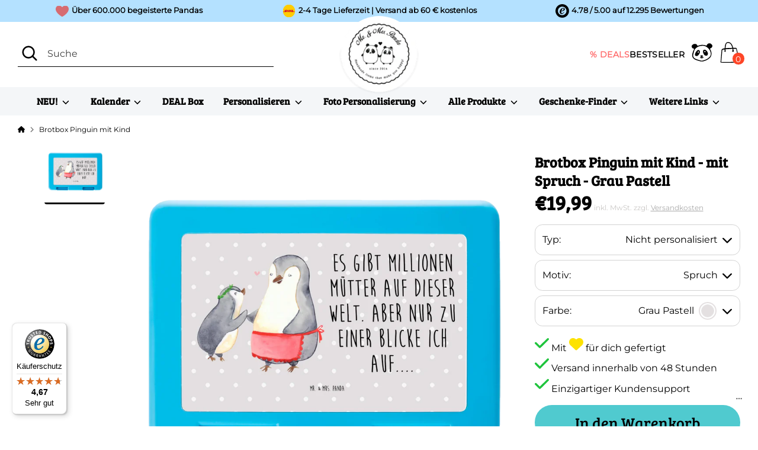

--- FILE ---
content_type: text/css
request_url: https://cdn.shopify.com/extensions/019ba2c8-c2ba-79a7-921f-cfd47285857a/panda-theme-app-302/assets/ai-custom-image-button.css
body_size: 6513
content:
/**
 * AI Custom Image Button Styles
 * Merged: Base upload UI + Multi-page dialog enhancements
 * Refactored for Alpine.js (SSR + x-cloak support)
 */

/* =====================================================
   Alpine.js Compatibility
   ===================================================== */

/* Hide elements with x-cloak until Alpine initializes */
[x-cloak] {
  display: none !important;
}

/* Root container for Alpine component */
.ai-custom-image-root {
  position: relative;
}

/* Uses .panda-container from panda-shared.css */
/* Uses .hidden from panda-shared.css */

:root {
  --ai-primary: #000000;
  --ai-primary-hover: #333333;
  --ai-secondary: #666666;
  --ai-accent: #00a651;
  /* Green accent */
  --ai-bg-glass: rgba(255, 255, 255, 0.95);
  --ai-border-light: rgba(0, 0, 0, 0.08);
  --ai-shadow-lg: 0 25px 50px -12px rgba(0, 0, 0, 0.25);
  --ai-shadow-md: 0 10px 15px -3px rgba(0, 0, 0, 0.1);
  --ai-shadow-sm: 0 4px 6px -1px rgba(0, 0, 0, 0.05);
  --ai-radius-lg: 24px;
  --ai-radius-md: 16px;
  --ai-radius-sm: 12px;
  --ai-transition: all 0.3s cubic-bezier(0.4, 0, 0.2, 1);
}

/* =====================================================
   Base Upload UI Styles
   ===================================================== */

.ai-upload-area {
  position: relative;
}

.ai-file-input {
  display: none;
}

.ai-upload-label {
  display: block;
  border: 2px dashed #43896b !important;
  border-radius: var(--ai-radius-md) !important;
  padding: 32px;
  text-align: center;
  cursor: pointer;
  transition: var(--ai-transition) !important;
  background: linear-gradient(135deg, #f0fdf4 0%, #dcfce7 100%) !important;
  box-shadow: var(--ai-shadow-sm) !important;
  position: relative;
  overflow: hidden;
}

.ai-upload-label:hover {
  transform: translateY(-2px);
  box-shadow: var(--ai-shadow-md) !important;
  border-color: #15803d !important;
  background: linear-gradient(135deg, #dcfce7 0%, #bbf7d0 100%) !important;
}

.ai-upload-label:active {
  transform: translateY(0);
}

.ai-upload-content {
  display: flex;
  flex-direction: column;
  align-items: center;
  gap: 8px;
}

.ai-upload-icon {
  color: #15803d !important;
  filter: drop-shadow(0 2px 4px rgba(21, 128, 61, 0.2));
}

.ai-upload-text {
  color: #14532d !important;
  font-size: 14px;
  font-weight: 700 !important;
  letter-spacing: -0.01em;
}

.ai-processing-content {
  display: flex;
  gap: 24px;
  align-items: flex-start;
  flex-wrap: wrap;
}

.ai-image-preview {
  position: relative;
  display: inline-block;
  border-radius: 6px;
  overflow: hidden;
  background-color: #fff;
  border: 1px solid #e5e1db;
  flex-shrink: 0;
}

.ai-image-preview img {
  display: block;
  max-width: 200px;
  max-height: 200px;
  object-fit: contain;
}

.ai-remove-btn {
  position: absolute;
  top: 8px;
  right: 8px;
  width: 24px;
  height: 24px;
  min-width: unset;
  padding: unset;
  border-radius: 50%;
  background-color: rgba(255, 255, 255, 0.95);
  color: #333;
  border: 1px solid rgba(0, 0, 0, 0.1);
  font-size: 16px;
  line-height: 1;
  cursor: pointer;
  display: flex;
  align-items: center;
  justify-content: center;
  transition: all 0.2s;
  box-shadow: 0 2px 4px rgba(0, 0, 0, 0.1);
}

.ai-remove-btn:hover {
  background-color: #ef4444;
  color: white;
  border-color: #ef4444;
  transform: scale(1.1);
  box-shadow: 0 2px 8px rgba(239, 68, 68, 0.3);
}

.ai-loading-indicator {
  display: flex;
  flex-direction: column;
  align-items: center;
  justify-content: center;
  padding: 20px;
  min-width: 200px;
}

.ai-spinner {
  width: 48px;
  height: 48px;
  border: 4px solid #e5e1db;
  border-top-color: #666;
  border-radius: 50%;
  animation: ai-spin 1s linear infinite;
  margin-bottom: 16px;
}

@keyframes ai-spin {
  to {
    transform: rotate(360deg);
  }
}

.ai-loading-text {
  font-size: 14px;
  font-weight: 600;
  color: #333;
  margin: 0 0 8px 0;
  text-align: center;
}

.ai-loading-percentage {
  font-size: 24px;
  font-weight: 700;
  color: #666;
  margin: 8px 0;
  text-align: center;
}

.ai-loading-subtext {
  font-size: 12px;
  color: #666;
  margin: 8px 0 0 0;
  text-align: center;
}

.ai-add-to-cart-btn {
  display: flex;
  align-items: center;
  justify-content: center;
  gap: 8px;
  padding: 14px 24px;
  background-color: #333;
  color: white;
  border: none;
  border-radius: 6px;
  font-size: 15px;
  font-weight: 600;
  cursor: pointer;
  transition: all 0.2s ease;
  width: 100%;
}

.ai-add-to-cart-btn:hover:not(:disabled) {
  background-color: #000;
  transform: translateY(-1px);
  box-shadow: 0 4px 12px rgba(0, 0, 0, 0.15);
  color: white;
}

.ai-add-to-cart-btn:active:not(:disabled) {
  transform: translateY(0);
  box-shadow: 0 2px 4px rgba(0, 0, 0, 0.1);
}

.ai-add-to-cart-btn:disabled {
  opacity: 0.6;
  cursor: not-allowed;
}

.ai-add-to-cart-btn svg {
  flex-shrink: 0;
}

/* =====================================================
   Processing Overlay Container
   ===================================================== */

.ai-processing-overlay {
  position: fixed;
  top: 0;
  left: 0;
  right: 0;
  bottom: 0;
  background-color: rgba(0, 0, 0, 0.7) !important;
  backdrop-filter: blur(8px);
  -webkit-backdrop-filter: blur(8px);
  z-index: 999999;
  /* display controlled by Alpine x-show, don't use !important here */
  align-items: center;
  justify-content: center;
  padding: 20px;
  overflow-y: auto;
  /* Ensure proper stacking context isolation */
  isolation: isolate;
  /* Capture all pointer events to prevent interaction with background */
  pointer-events: auto;
  /* Force new layer for better performance */
  will-change: opacity, transform;
  /* Ensure content below is not selectable */
  -webkit-user-select: none;
  -moz-user-select: none;
  user-select: none;
}

/* When visible (Alpine sets display via x-show) */
.ai-processing-overlay[style*="display: none"] {
  display: none !important;
}

.ai-processing-overlay:not([style*="display: none"]) {
  display: flex;
}

.ai-processing-overlay.hidden {
  display: none !important;
}

/* =====================================================
   Enhanced Dialog for Multi-Page Flow
   ===================================================== */

.ai-processing-dialog {
  max-width: 700px;
  max-height: 85vh;
  display: flex;
  flex-direction: column;
  background: var(--ai-bg-glass) !important;
  backdrop-filter: blur(20px) !important;
  -webkit-backdrop-filter: blur(20px) !important;
  border: 1px solid rgba(255, 255, 255, 0.5);
  border-radius: var(--ai-radius-lg) !important;
  box-shadow: var(--ai-shadow-lg) !important;
  overflow: hidden;
  /* Prevent backdrop-filter from leaking past rounded corners */
  /* Re-enable pointer events and selection for dialog content */
  pointer-events: auto;
  -webkit-user-select: text;
  -moz-user-select: text;
  user-select: text;
  /* Ensure dialog is in its own stacking context */
  isolation: isolate;
  position: relative;
  z-index: 1;
}

/* Dialog Header */
.ai-dialog-header {
  border-bottom: 1px solid var(--ai-border-light) !important;
  padding: 24px 32px !important;
  background: transparent !important;
  display: flex;
  justify-content: space-between;
  align-items: flex-start;
  gap: 16px;
}

.ai-dialog-header-text {
  display: flex;
  flex-direction: column;
  gap: 4px;
  flex: 1;
  text-align: center;
}

.ai-dialog-header h3 {
  font-size: 20px !important;
  font-weight: 700 !important;
  letter-spacing: -0.02em;
  color: #111 !important;
  margin: 0;
}

.ai-dialog-subtitle {
  font-size: 14px;
  font-weight: 400;
  color: #666;
  margin: 0;
  line-height: 1.4;
  text-align: center;
}

.ai-dialog-subtitle.hidden {
  display: none;
}

/* Close button disabled state */
.ai-overlay-close:disabled {
  opacity: 0.3;
  cursor: not-allowed;
  pointer-events: none;
}

/* Ultra-specific selectors to override theme button styles */
.ai-processing-overlay .ai-processing-dialog .ai-dialog-header button.ai-overlay-close,
.ai-custom-image-root .ai-processing-dialog button.ai-overlay-close,
.ai-dialog-header button.ai-overlay-close,
button.ai-overlay-close[type="button"],
button.ai-overlay-close,
.ai-overlay-close {
  all: unset !important;
  background: rgba(0, 0, 0, 0.05) !important;
  border-radius: 50% !important;
  width: 32px !important;
  min-width: 32px !important;
  max-width: 32px !important;
  height: 32px !important;
  min-height: 32px !important;
  max-height: 32px !important;
  border: none !important;
  font-size: 24px !important;
  color: #666 !important;
  cursor: pointer !important;
  padding: 0 !important;
  margin: 0 !important;
  display: flex !important;
  align-items: center !important;
  justify-content: center !important;
  transition: all 0.3s cubic-bezier(0.4, 0, 0.2, 1) !important;
  line-height: 1 !important;
  flex-shrink: 0 !important;
  flex-grow: 0 !important;
  flex-basis: 32px !important;
  box-sizing: border-box !important;
  text-decoration: none !important;
  text-transform: none !important;
  letter-spacing: normal !important;
  font-weight: normal !important;
  box-shadow: none !important;
  outline: none !important;
  appearance: none !important;
  -webkit-appearance: none !important;
  -moz-appearance: none !important;
  position: relative !important;
  overflow: visible !important;
}

.ai-processing-overlay .ai-processing-dialog .ai-dialog-header button.ai-overlay-close:hover,
.ai-custom-image-root .ai-processing-dialog button.ai-overlay-close:hover,
.ai-dialog-header button.ai-overlay-close:hover,
button.ai-overlay-close[type="button"]:hover,
button.ai-overlay-close:hover,
.ai-overlay-close:hover {
  background: rgba(0, 0, 0, 0.1) !important;
  transform: rotate(90deg) !important;
  color: #111 !important;
}

/* Dialog Content - Make it scrollable */
.ai-dialog-content {
  flex: 1;
  overflow-y: auto;
  overflow-x: hidden;
  min-height: 0;
  padding: 32px !important;
}

/* Dialog Pages */
.ai-dialog-page {
  padding: 10px;
  overflow: visible;
  animation: ai-fade-slide-up 0.4s cubic-bezier(0.16, 1, 0.3, 1);
}

@keyframes ai-fade-slide-up {
  from {
    opacity: 0;
    transform: translateY(20px);
  }

  to {
    opacity: 1;
    transform: translateY(0);
  }
}

.ai-dialog-page.hidden {
  display: none;
}

/* Continue and Back Buttons */
.ai-continue-btn,
.ai-back-btn {
  display: inline-flex;
  align-items: center;
  justify-content: center;
  gap: 10px;
  padding: 14px 28px;
  border: none;
  border-radius: 100px !important;
  font-size: 16px;
  font-weight: 600;
  cursor: pointer;
  transition: var(--ai-transition);
  text-decoration: none;
  letter-spacing: -0.01em;
}

.ai-continue-btn {
  background-color: var(--ai-primary);
  color: #fff !important;
  margin-left: auto;
  box-shadow: 0 4px 12px rgba(0, 0, 0, 0.15);
}

.ai-continue-btn:hover {
  background-color: var(--ai-primary-hover);
  color: #fff !important;
  transform: translateY(-2px);
  box-shadow: 0 8px 20px rgba(0, 0, 0, 0.2);
}

.ai-continue-btn svg {
  flex-shrink: 0;
  transition: transform 0.3s ease;
}

.ai-continue-btn:hover svg {
  transform: translateX(4px);
}

.ai-back-btn {
  background-color: transparent;
  color: var(--ai-secondary) !important;
  border: 1px solid transparent;
}

.ai-back-btn:hover {
  background-color: rgba(0, 0, 0, 0.05);
  color: #111 !important;
}

/* Footer with buttons */
.ai-dialog-footer {
  padding: 24px 32px !important;
  border-top: 1px solid var(--ai-border-light) !important;
  display: flex;
  gap: 16px;
  justify-content: space-between;
  align-items: center;
  background-color: rgba(250, 250, 250, 0.8) !important;
  backdrop-filter: blur(10px);
  border-bottom-left-radius: var(--ai-radius-lg);
  border-bottom-right-radius: var(--ai-radius-lg);
  flex-shrink: 0;
}

.ai-dialog-footer.hidden {
  display: none;
}

/* =====================================================
   Loading State Enhancements
   Spinner styles moved to panda-loader.css for reusability
   ===================================================== */

.ai-dialog-loading {
  padding: 60px 20px;
  display: flex;
  flex-direction: column;
  align-items: center;
  gap: 32px;
}


/* =====================================================
   Result Page Styles
   ===================================================== */

.ai-dialog-result {
  padding: 20px;
  gap: 24px;
  display: flex;
  flex-direction: column;
  align-items: center;
}

.ai-dialog-result.hidden {
  display: none;
}

/* Container that holds both image and watermark */
.ai-result-image-container {
  position: relative;
  width: 100%;
  max-width: 300px;
  border-radius: var(--ai-radius-md);
  overflow: hidden;
  border: 1px solid #e5e1db;
  box-shadow: 0 4px 12px rgba(0, 0, 0, 0.1);
  user-select: none;
  -webkit-user-select: none;
  -moz-user-select: none;
  -ms-user-select: none;
}

.ai-result-image-container img,
.ai-result-image {
  display: block;
  width: 100%;
  height: auto;
  object-fit: cover;
  pointer-events: none;
  -webkit-user-drag: none;
  -khtml-user-drag: none;
  -moz-user-drag: none;
  -o-user-drag: none;
  user-drag: none;
  max-width: 100%;
  transition: transform 0.5s ease;
  -webkit-touch-callout: none;
  -webkit-user-select: none;
  -webkit-touch-callout: none;
  -webkit-user-select: none;
}

.ai-result-image-container:hover img {
  transform: scale(1.02) rotate(1deg);
}

/* Watermark overlay */
.ai-watermark-overlay {
  position: absolute;
  top: 0;
  left: 0;
  width: 100%;
  height: 100%;
  pointer-events: none;
  user-select: none;
  display: flex;
  flex-wrap: wrap;
  align-content: flex-start;
  overflow: hidden;
  z-index: 10;
}

.ai-watermark-text {
  position: absolute;
  color: rgba(255, 255, 255, 0.20);
  font-size: 14px;
  font-weight: 600;
  text-shadow:
    0 0 3px rgba(0, 0, 0, 0.3),
    1px 1px 2px rgba(0, 0, 0, 0.25);
  transform: rotate(-45deg);
  white-space: nowrap;
  pointer-events: none;
  user-select: none;
  font-family: -apple-system, BlinkMacSystemFont, 'Segoe UI', Roboto, Helvetica, Arial, sans-serif;
  letter-spacing: 1px;
  z-index: 10;
  transform-origin: center;
}

.ai-result-text {
  text-align: center;
  max-width: 100%;
}

.ai-result-title {
  font-size: 24px;
  margin: 0 0 12px 0;
  font-weight: 700;
  letter-spacing: -0.02em;
  background: linear-gradient(135deg, #111 0%, #444 100%);
  -webkit-background-clip: text;
  -webkit-text-fill-color: transparent;
  background-clip: text;
}

.ai-result-description {
  font-size: 16px;
  color: #555;
  margin: 0;
  line-height: 1.6;
}

/* Result Page Controls */
.ai-result-controls {
  width: 100%;
  max-width: 450px;
  display: flex;
  flex-direction: column;
  gap: 16px;
  padding-top: 12px;
}

.ai-result-controls-question {
  font-size: 15px;
  font-weight: 600;
  color: #333;
  margin: 0;
  text-align: center;
}

.ai-result-controls-options {
  display: flex;
  gap: 12px;
}

.ai-result-control-option {
  flex: 1;
  display: flex;
  flex-direction: row;
  align-items: center;
  justify-content: center;
  padding: 14px 20px;
  border: 1px solid var(--ai-border-light);
  border-radius: var(--ai-radius-sm);
  background-color: #fff;
  cursor: pointer;
  transition: var(--ai-transition);
  gap: 8px;
  font-size: 15px;
  font-weight: 600;
  box-shadow: var(--ai-shadow-sm);
}

.ai-result-control-option:hover {
  border-color: #ccc;
  background-color: #f9f9f9;
  transform: translateY(-2px);
  box-shadow: var(--ai-shadow-md);
}

.ai-result-control-option.selected {
  border-color: var(--ai-primary);
  background-color: var(--ai-primary);
  color: #fff;
}

.ai-result-control-option.selected:hover {
  background-color: var(--ai-primary-hover);
}

.ai-result-control-option svg {
  flex-shrink: 0;
  color: var(--ai-accent);
}

.ai-result-control-option.selected svg {
  color: #fff;
}

.ai-result-control-option[data-control="yes"] {
  border-color: rgba(0, 166, 81, 0.3);
  background: linear-gradient(to bottom right, #fff, #f0fdf4);
}

.ai-result-control-option[data-control="yes"]:hover {
  background-color: #f0fdf4;
  border-color: var(--ai-accent);
}

.ai-result-control-option[data-control="yes"].selected {
  background-color: var(--ai-accent);
  border-color: var(--ai-accent);
}

.ai-result-control-option[data-control="yes"].selected:hover {
  background-color: #008f45;
  border-color: #008f45;
}

/* =====================================================
   Variant Selection Page
   ===================================================== */

.ai-variant-selection-content {
  display: flex;
  flex-direction: column;
  gap: 24px;
}

.ai-variant-header-section {
  display: flex;
  flex-direction: column;
  gap: 8px;
  padding-bottom: 8px;
}

.ai-variant-title {
  font-size: 16px;
  font-weight: 600;
  color: #333;
  margin: 0;
  line-height: 1.3;
}

.ai-variant-description {
  font-size: 14px;
  font-weight: 400;
  color: #666;
  margin: 0;
  line-height: 1.5;
}

.ai-variant-option-group {
  display: flex;
  flex-direction: column;
  gap: 16px;
}

.ai-variant-option-title {
  font-size: 15px;
  font-weight: 600;
  color: #666;
  margin: 0;
  text-transform: uppercase;
  letter-spacing: 0.05em;
}

.ai-variant-option-buttons {
  display: grid;
  grid-template-columns: repeat(auto-fit, minmax(120px, 1fr));
  gap: 12px;
  padding-bottom: 16px;
}

.ai-variant-button {
  position: relative;
  padding: 12px 24px;
  border: 1px solid var(--ai-border-light);
  border-radius: var(--ai-radius-sm);
  background-color: #fff;
  color: #333;
  font-size: 15px;
  font-weight: 500;
  cursor: pointer;
  transition: var(--ai-transition);
  width: 100%;
  min-width: 0;
  text-align: center;
  display: flex;
  flex-direction: column;
  gap: 4px;
  align-items: center;
  box-shadow: var(--ai-shadow-sm);
  margin-bottom: 4px;
  /* Extra space for badge overflow */
}

.ai-variant-button:hover {
  border-color: #ccc;
  transform: translateY(-2px);
  box-shadow: var(--ai-shadow-md);
}

.ai-variant-button.selected {
  border-color: #333;
  border-width: 2px;
  background-color: #fff;
  color: #333;
  box-shadow: var(--ai-shadow-md);
}

.ai-variant-button.selected:hover {
  background-color: #fafafa;
  transform: translateY(-1px);
}

.ai-variant-value {
  font-weight: 600;
}

.ai-variant-price {
  font-size: 13px;
  font-weight: 400;
  color: #888;
}

.ai-variant-button.selected .ai-variant-price {
  color: #666;
}

.ai-bestseller-chip {
  position: absolute;
  top: 0;
  left: 50%;
  transform: translate(-50%, -50%);
  font-family: -apple-system, BlinkMacSystemFont, 'Segoe UI', Roboto, sans-serif;
  font-size: 12px;
  font-weight: 800;
  text-transform: uppercase;
  letter-spacing: 0.3px;
  background: linear-gradient(135deg, #fbbf24 0%, #f59e0b 100%);
  color: #ffffff;
  padding: 4px 12px;
  border-radius: 9999px;
  white-space: nowrap;
  box-shadow: 0 2px 6px rgba(0, 0, 0, 0.15), 0 1px 3px rgba(245, 158, 11, 0.4);
  transition: var(--ai-transition);
  z-index: 10;
}

.ai-variant-button:hover .ai-bestseller-chip {
  transform: translate(-50%, -50%) scale(1.05);
  box-shadow: 0 4px 8px rgba(0, 0, 0, 0.18), 0 2px 4px rgba(245, 158, 11, 0.5);
}

.ai-no-variants {
  text-align: center;
  color: #666;
  font-size: 15px;
  padding: 40px 20px;
  background: rgba(0, 0, 0, 0.02);
  border-radius: var(--ai-radius-md);
}

/* =====================================================
   Controls Selection Page (Fotoprüfung)
   ===================================================== */

.ai-controls-content {
  display: flex;
  flex-direction: column;
  gap: 16px;
  padding: 0;
}

.ai-controls-header {
  text-align: center;
  margin-bottom: 4px;
}

.ai-controls-description {
  font-size: 15px;
  color: #555;
  line-height: 1.5;
  margin: 0;
  font-weight: 500;
}

.ai-controls-benefits {
  display: flex;
  flex-direction: column;
  gap: 0;
  padding: 12px 16px;
  background: #f8faf8;
  border-radius: 12px;
  border: 1px solid #e8ece8;
}

.ai-controls-benefit-item {
  display: flex;
  align-items: center;
  gap: 10px;
  padding: 8px 0;
  border-bottom: 1px solid #eee;
}

.ai-controls-benefit-item:last-child {
  border-bottom: none;
}

.ai-controls-check-icon {
  flex-shrink: 0;
  color: #22c55e;
  width: 18px;
  height: 18px;
}

.ai-controls-benefit-item span {
  font-size: 13px;
  color: #444;
  line-height: 1.4;
}

.ai-controls-options {
  display: flex;
  flex-direction: column;
  gap: 10px;
  margin-top: 4px;
}

.ai-controls-option {
  display: flex;
  flex-direction: row;
  align-items: center;
  justify-content: center;
  padding: 14px 20px;
  border: 2px solid #e5e5e5;
  border-radius: 12px;
  background-color: #fff;
  cursor: pointer;
  transition: all 0.2s ease;
  min-height: auto;
  gap: 10px;
}

.ai-controls-option:hover {
  border-color: #ccc;
  background-color: #fafafa;
}

.ai-controls-option.selected {
  border-color: #22c55e;
  background-color: #22c55e;
  color: #fff !important;
}

.ai-controls-option.selected:hover {
  background-color: #16a34a;
  border-color: #16a34a;
}

.ai-controls-option.selected svg {
  color: #fff !important;
}

.ai-controls-option.selected span {
  color: #fff !important;
}

.ai-controls-option svg {
  flex-shrink: 0;
  color: #22c55e;
  width: 22px;
  height: 22px;
}

.ai-controls-option span {
  font-size: 15px;
  font-weight: 600;
  text-align: center;
  color: #333;
}

/* "Ja" option - green accent */
.ai-controls-yes {
  border-color: #d1fae5;
  background: #f0fdf4;
}

.ai-controls-yes:hover {
  border-color: #86efac;
  background-color: #dcfce7;
}

.ai-controls-yes.selected {
  background: #22c55e;
  border-color: #22c55e;
}

.ai-controls-yes.selected:hover {
  background-color: #16a34a;
  border-color: #16a34a;
}

/* "Nein" option - neutral */
.ai-controls-no {
  border-color: #e5e5e5;
  background: #fff;
}

.ai-controls-no:hover {
  border-color: #ccc;
  background-color: #f5f5f5;
}

.ai-controls-no.selected {
  background: #333;
  border-color: #333;
}

.ai-controls-no svg {
  display: none;
}

/* =====================================================
   Review Page
   ===================================================== */

.ai-review-content {
  display: flex;
  flex-direction: column;
  gap: 24px;
  padding: 5px;
}

.ai-review-image-container {
  width: 100%;
  max-height: 350px;
  border-radius: var(--ai-radius-md);
  overflow: hidden;
  background-color: #f5f5f5;
  position: relative;
  display: flex;
  align-items: center;
  justify-content: center;
  box-shadow: inset 0 0 20px rgba(0, 0, 0, 0.05);
  pointer-events: auto;
  -webkit-touch-callout: none;
  -webkit-user-select: none;
  user-select: none;
}

.ai-review-image {
  width: 100%;
  height: 100%;
  object-fit: contain;
  display: block;
  max-height: 350px;
  transition: transform 0.5s ease;
  -webkit-touch-callout: none;
  -webkit-user-select: none;
  -moz-user-select: none;
  -ms-user-select: none;
  user-select: none;
  pointer-events: none;
}

.ai-review-image:hover {
  transform: scale(1.02);
}

.ai-review-details {
  background-color: #fff;
  border-radius: var(--ai-radius-md);
  padding: 24px;
  border: 1px solid var(--ai-border-light);
  box-shadow: var(--ai-shadow-sm);
}

.ai-review-details-title {
  font-size: 18px;
  font-weight: 700;
  color: #111;
  margin: 0 0 16px 0;
  letter-spacing: -0.01em;
}

.ai-review-detail-row {
  display: flex;
  justify-content: space-between;
  padding: 12px 0;
  border-bottom: 1px solid var(--ai-border-light);
}

.ai-review-detail-row:last-child {
  border-bottom: none;
}

.ai-review-detail-label {
  font-size: 15px;
  color: #666;
  font-weight: 500;
}

.ai-review-detail-value {
  font-size: 15px;
  color: #111;
  font-weight: 600;
}

.ai-review-description {
  font-size: 14px;
  color: #666;
  line-height: 1.6;
  margin: 0;
  text-align: center;
}

/* =====================================================
   Add to Cart Button in Review/Dialog
   ===================================================== */

#ai-overlay-add-to-cart {
  display: inline-flex;
  align-items: center;
  gap: 12px;
  padding: 16px 32px;
  background-color: var(--ai-primary);
  color: #fff;
  border: none;
  border-radius: 100px;
  font-size: 18px;
  font-weight: 600;
  cursor: pointer;
  transition: var(--ai-transition);
  width: 100%;
  justify-content: center;
  box-shadow: 0 10px 25px -5px rgba(0, 0, 0, 0.3);
}

#ai-overlay-add-to-cart:hover {
  background-color: var(--ai-primary-hover);
  transform: translateY(-2px);
  box-shadow: 0 15px 30px -5px rgba(0, 0, 0, 0.4);
}

#ai-overlay-add-to-cart:active {
  transform: translateY(0);
}

#ai-overlay-add-to-cart:disabled {
  opacity: 0.6;
  cursor: not-allowed;
  transform: none;
}

#ai-overlay-add-to-cart.loading {
  color: transparent !important;
  pointer-events: none;
  position: relative;
}

#ai-overlay-add-to-cart.loading svg,
#ai-overlay-add-to-cart.loading span {
  opacity: 0;
}

#ai-overlay-add-to-cart.loading::after {
  content: "";
  position: absolute;
  width: 24px;
  height: 24px;
  top: 50%;
  left: 50%;
  margin-top: -12px;
  margin-left: -12px;
  border: 3px solid rgba(255, 255, 255, 0.3);
  border-radius: 50%;
  border-top-color: #fff;
  animation: ai-spin 0.8s linear infinite;
}

/* =====================================================
   Cropper Modal Styles
   ===================================================== */

.ai-cropper-modal {
  position: fixed;
  top: 0;
  left: 0;
  right: 0;
  bottom: 0;
  background-color: rgba(0, 0, 0, 0.7) !important;
  backdrop-filter: blur(8px);
  -webkit-backdrop-filter: blur(8px);
  z-index: 999999;
  /* display controlled by Alpine x-show, don't use !important here */
  align-items: center;
  justify-content: center;
  padding: 20px;
  overflow-y: auto;
  /* Ensure proper stacking context isolation */
  isolation: isolate;
  /* Capture all pointer events to prevent interaction with background */
  pointer-events: auto;
  /* Force new layer for better performance */
  will-change: opacity, transform;
  /* Ensure content below is not selectable */
  -webkit-user-select: none;
  -moz-user-select: none;
  user-select: none;
}

/* When visible (Alpine sets display via x-show) */
.ai-cropper-modal[style*="display: none"] {
  display: none !important;
}

.ai-cropper-modal:not([style*="display: none"]) {
  display: flex;
}

.ai-cropper-modal-content {
  background-color: var(--ai-bg-glass) !important;
  backdrop-filter: blur(20px);
  -webkit-backdrop-filter: blur(20px);
  border: 1px solid rgba(255, 255, 255, 0.5);
  border-radius: var(--ai-radius-lg) !important;
  max-width: 90vw;
  max-height: 85vh;
  width: 700px;
  display: flex;
  flex-direction: column;
  box-shadow: var(--ai-shadow-lg) !important;
  /* Re-enable pointer events and selection for modal content */
  pointer-events: auto;
  -webkit-user-select: text;
  -moz-user-select: text;
  user-select: text;
  /* Ensure modal is in its own stacking context */
  isolation: isolate;
  position: relative;
  z-index: 1;
}

.ai-cropper-header {
  display: flex;
  align-items: center;
  justify-content: space-between;
  padding: 24px 32px !important;
  border-bottom: 1px solid var(--ai-border-light) !important;
  background: transparent !important;
}

.ai-cropper-header h3 {
  margin: 0 !important;
  font-size: 20px !important;
  font-weight: 700 !important;
  letter-spacing: -0.02em;
  color: #111 !important;
}

.ai-cropper-close {
  background: rgba(0, 0, 0, 0.05) !important;
  border: none !important;
  font-size: 24px !important;
  color: #666 !important;
  cursor: pointer;
  padding: 0 !important;
  width: 32px !important;
  height: 32px !important;
  min-width: 32px !important;
  max-width: 32px !important;
  min-height: 32px !important;
  max-height: 32px !important;
  flex-shrink: 0 !important;
  display: flex !important;
  align-items: center;
  justify-content: center;
  border-radius: 50% !important;
  transition: var(--ai-transition) !important;
  line-height: 1;
  aspect-ratio: 1 / 1 !important;
}

.ai-cropper-close:hover {
  background-color: rgba(0, 0, 0, 0.1) !important;
  color: #111 !important;
  transform: rotate(90deg);
}

.ai-cropper-body {
  padding: 24px 32px !important;
  flex: 1;
  overflow: auto;
  display: flex;
  align-items: center;
  justify-content: center;
  background: transparent !important;
}

.ai-cropper-container {
  max-width: 100%;
  max-height: 55vh;
  display: flex;
  align-items: center;
  justify-content: center;
  border-radius: var(--ai-radius-md);
  overflow: hidden;
}

.ai-cropper-container img {
  max-width: 100%;
  max-height: 55vh;
  display: block;
}

.ai-cropper-footer {
  display: flex;
  gap: 16px;
  padding: 24px 32px !important;
  border-top: 1px solid var(--ai-border-light) !important;
  justify-content: flex-end;
  background-color: rgba(250, 250, 250, 0.8) !important;
  backdrop-filter: blur(10px);
}

.ai-cropper-btn {
  display: inline-flex !important;
  align-items: center;
  justify-content: center;
  gap: 8px;
  padding: 14px 28px !important;
  border-radius: 100px !important;
  font-size: 16px !important;
  font-weight: 600 !important;
  cursor: pointer;
  transition: var(--ai-transition) !important;
  border: none !important;
  letter-spacing: -0.01em;
}

.ai-cropper-btn-secondary {
  background-color: transparent !important;
  color: var(--ai-secondary) !important;
  border: 1px solid transparent !important;
}

.ai-cropper-btn-secondary:hover {
  background-color: rgba(0, 0, 0, 0.05) !important;
  color: #111 !important;
}

.ai-cropper-btn-primary {
  background-color: var(--ai-primary) !important;
  color: #fff !important;
  box-shadow: 0 4px 12px rgba(0, 0, 0, 0.15);
}

.ai-cropper-btn-primary:hover {
  background-color: var(--ai-primary-hover) !important;
  color: #fff !important;
  transform: translateY(-2px);
  box-shadow: 0 8px 20px rgba(0, 0, 0, 0.2);
}

/* =====================================================
   Wiggle animation for controls page continue button
   ===================================================== */

@keyframes ai-wiggle {

  0%,
  100% {
    transform: translateX(0);
  }

  25% {
    transform: translateX(-2px);
  }

  75% {
    transform: translateX(2px);
  }
}

.ai-continue-btn.ai-wiggle {
  animation: ai-wiggle 0.4s ease-in-out 3;
  animation-delay: 0.3s;
}

/* =====================================================
   Mobile Responsive
   ===================================================== */

@media (max-width: 640px) {
  .ai-processing-dialog {
    max-width: 95vw;
    max-height: 80vh;
    height: auto;
    border-radius: var(--ai-radius-md) !important;
    border: 1px solid rgba(255, 255, 255, 0.5);
    margin: auto;
    display: flex;
    flex-direction: column;
  }

  .ai-processing-dialog .ai-dialog-content {
    padding: 12px !important;
    flex: 1;
    overflow-y: auto;
    min-height: 0;
  }

  .ai-dialog-header {
    padding: 12px 16px !important;
    flex-shrink: 0;
  }

  .ai-dialog-header h3 {
    font-size: 17px !important;
  }

  .ai-dialog-footer {
    padding: 12px 16px !important;
    background: #fff !important;
    flex-shrink: 0;
    border-bottom-left-radius: var(--ai-radius-md);
    border-bottom-right-radius: var(--ai-radius-md);
  }

  .ai-continue-btn,
  .ai-back-btn {
    padding: 10px 20px;
    font-size: 14px;
    min-height: 48px;
  }

  .ai-variant-option-buttons {
    display: grid;
    grid-template-columns: repeat(2, 1fr);
    gap: 12px;
    row-gap: 20px;
    padding-bottom: 16px;
  }

  .ai-variant-button {
    padding: 10px 16px;
    font-size: 14px;
    min-width: 0;
    width: 100%;
    min-height: 48px;
  }

  .ai-controls-content {
    padding: 0;
    gap: 10px;
  }

  .ai-controls-description {
    font-size: 13px;
    line-height: 1.4;
  }

  .ai-controls-benefits {
    gap: 0;
    padding: 8px 12px;
  }

  .ai-controls-benefit-item {
    padding: 6px 0;
  }

  .ai-controls-benefit-item span {
    font-size: 12px;
  }

  .ai-controls-check-icon {
    width: 16px;
    height: 16px;
  }

  .ai-controls-option {
    padding: 12px 16px;
    min-height: auto;
    gap: 8px;
  }

  .ai-controls-option span {
    font-size: 14px;
  }

  .ai-controls-option svg {
    width: 20px;
    height: 20px;
  }

  .ai-result-controls {
    max-width: 100%;
    gap: 12px;
  }

  .ai-result-controls-question {
    font-size: 14px;
  }

  .ai-result-control-option {
    padding: 12px 16px;
    font-size: 14px;
  }

  .ai-result-control-option svg {
    width: 20px;
    height: 20px;
  }

  .ai-processing-dialog .ai-result-image {
    max-width: 220px;
    max-height: 30vh;
    width: auto;
    margin: 0 auto;
  }

  .ai-processing-dialog .ai-dialog-result {
    padding: 16px 12px;
    gap: 12px;
  }

  .ai-processing-dialog .ai-result-title {
    font-size: 20px;
    margin-bottom: 4px;
  }

  .ai-dialog-loading {
    padding: 40px 20px;
    gap: 20px;
    min-height: 50vh;
    justify-content: center;
  }

  #ai-panda-spinner:empty {
    width: 80px !important;
    height: 80px !important;
  }

  .ai-progress-percentage {
    font-size: 42px !important;
  }

  .ai-loading-text {
    font-size: 16px !important;
  }

  .ai-review-content {
    padding: 0;
    gap: 12px;
  }

  .ai-review-details {
    padding: 12px;
  }

  .ai-review-details-title {
    font-size: 15px;
  }

  .ai-review-detail-label,
  .ai-review-detail-value {
    font-size: 13px;
  }

  #ai-overlay-add-to-cart {
    padding: 14px 20px;
    font-size: 15px;
    width: auto;
    flex: 1;
  }

  .ai-dialog-footer {
    gap: 10px;
  }

  .ai-processing-content {
    flex-direction: column;
    align-items: center;
  }

  .ai-loading-indicator {
    width: 100%;
  }

  .ai-cropper-modal {
    padding: 10px !important;
    align-items: center;
    justify-content: center;
  }

  .ai-cropper-modal-content {
    width: 95vw;
    max-width: 95vw;
    max-height: 80vh;
    height: auto;
    border-radius: var(--ai-radius-md) !important;
    display: flex;
    flex-direction: column;
  }

  .ai-cropper-header {
    padding: 16px 20px !important;
    flex-shrink: 0;
  }

  .ai-cropper-header h3 {
    font-size: 17px !important;
  }

  .ai-cropper-body {
    padding: 16px !important;
    flex: 1;
    min-height: 0;
    overflow: auto;
  }

  .ai-cropper-container {
    max-height: 45vh;
  }

  .ai-cropper-container img {
    max-height: 50vh;
  }

  .ai-cropper-footer {
    padding: 16px 20px !important;
    flex-shrink: 0;
    flex-direction: row;
    justify-content: space-between;
    background: #fff !important;
  }

  .ai-cropper-btn {
    padding: 12px 24px !important;
    font-size: 15px !important;
    flex: 1;
  }
}

/* Desktop: larger image preview in result dialog */
@media (min-width: 768px) {
  .ai-result-image-container {
    max-width: 550px;
  }

  .ai-watermark-text {
    font-size: 20px;
  }
}

/* =====================================================
   Alpine.js Transition Utilities
   ===================================================== */

.transition {
  transition-property: all;
  transition-timing-function: cubic-bezier(0.4, 0, 0.2, 1);
}

.transition.ease-out {
  transition-timing-function: cubic-bezier(0, 0, 0.2, 1);
}

.transition.ease-in {
  transition-timing-function: cubic-bezier(0.4, 0, 1, 1);
}

.duration-150 {
  transition-duration: 150ms;
}

.duration-200 {
  transition-duration: 200ms;
}

.duration-300 {
  transition-duration: 300ms;
}

.opacity-0 {
  opacity: 0;
}

.opacity-100 {
  opacity: 1;
}

.transform {
  transform: translateX(var(--tw-translate-x, 0)) translateY(var(--tw-translate-y, 0));
}

.translate-y-4 {
  --tw-translate-y: 1rem;
}

.translate-y-0 {
  --tw-translate-y: 0;
}

/* =====================================================
   SSR Model Picker Styles (on main page)
   ===================================================== */

.panda-variant-pickers {
  margin-bottom: 24px;
  position: relative;
  z-index: 1;
}

.panda-variant-section,
.panda-picker-model,
.panda-picker-size {
  margin-bottom: 24px;
  padding: 16px;
  background: #fff;
  border-radius: var(--ai-radius-md, 12px);
  border: 1px solid #e5e5e5;
  position: relative;
  z-index: 1;
  isolation: isolate;
  /* Reset any conflicting styles from variant-picker.css */
  height: auto !important;
  min-height: auto !important;
  overflow: visible !important;
  display: block !important;
  flex-direction: unset !important;
  align-items: unset !important;
  justify-content: unset !important;
}

.panda-variant-section:last-child,
.panda-picker-model:last-child,
.panda-picker-size:last-child {
  margin-bottom: 0;
}

.panda-variant-title {
  font-size: 16px;
  font-weight: 600;
  color: #111;
  margin: 0 0 16px 0;
  padding-bottom: 8px;
  border-bottom: 1px solid #eee;
}

.panda-variant-grid {
  display: grid;
  gap: 12px;
  position: relative;
}

.panda-model-grid {
  grid-template-columns: repeat(3, 1fr);
}

@media (max-width: 480px) {
  .panda-model-grid {
    grid-template-columns: repeat(2, 1fr);
  }
}

.panda-variant-btn {
  position: relative;
  display: flex;
  flex-direction: column;
  align-items: center;
  gap: 8px;
  padding: 12px;
  background: #fafafa;
  border: 2px solid #e5e5e5;
  border-radius: var(--ai-radius-sm, 8px);
  cursor: pointer;
  transition: var(--ai-transition);
  text-align: center;
  min-height: 60px;
  min-width: unset !important;
}

.panda-variant-btn:hover {
  border-color: #999;
  box-shadow: var(--ai-shadow-sm);
  background: #fff;
}

.panda-variant-btn.selected {
  border-color: var(--ai-primary, #22c55e);
  background: #f0fdf4;
  box-shadow: 0 0 0 3px rgba(34, 197, 94, 0.1);
}

.panda-model-thumb {
  width: 80px;
  height: 80px;
  border-radius: 8px;
  overflow: hidden;
  background: #f5f5f5;
  flex-shrink: 0;
}

.panda-model-thumb img {
  width: 100%;
  height: 100%;
  object-fit: cover;
}

.panda-variant-label {
  font-size: 13px;
  font-weight: 500;
  color: #333;
  word-break: break-word;
  max-width: 100%;
  line-height: 1.3;
}

/* Size Picker Styles */
.panda-size-grid {
  grid-template-columns: repeat(auto-fill, minmax(70px, 1fr));
  gap: 8px;
}

.panda-size-btn {
  padding: 12px 8px;
  min-width: 60px;
  min-height: auto;
  flex-direction: row;
  justify-content: center;
}

.panda-size-label {
  font-size: 14px;
  font-weight: 600;
  color: #333;
  white-space: nowrap;
}

/* Bestseller Badge - floating on top edge with premium styling */
.panda-bestseller-badge {
  position: absolute;
  top: 0;
  left: 50%;
  transform: translate(-50%, -50%);
  background: linear-gradient(135deg, #f59e0b 0%, #d97706 100%);
  color: white;
  font-family: -apple-system, BlinkMacSystemFont, 'Segoe UI', Roboto, sans-serif;
  font-size: 8px;
  font-weight: 800;
  padding: 3px 8px;
  border-radius: 9999px;
  text-transform: uppercase;
  letter-spacing: 0.3px;
  z-index: 10;
  white-space: nowrap;
  box-shadow: 0 2px 4px rgba(0, 0, 0, 0.1), 0 1px 2px rgba(0, 0, 0, 0.06);
  transition: all 0.2s ease;
}

/* Hover effect on parent button */
.panda-variant-btn:hover .panda-bestseller-badge {
  transform: translate(-50%, -50%) scale(1.05);
  box-shadow: 0 4px 6px rgba(0, 0, 0, 0.12), 0 2px 4px rgba(0, 0, 0, 0.08);
}

/* Selected state - green confirmation */
.panda-variant-btn.selected .panda-bestseller-badge {
  background: linear-gradient(135deg, #10b981 0%, #059669 100%);
}

/* Size button specific - slightly smaller */
.panda-size-btn .panda-bestseller-badge {
  font-size: 7px;
  padding: 2px 6px;
}

/* Selected Indicator */
.panda-selected-indicator {
  position: absolute;
  bottom: 6px;
  right: 6px;
  width: 20px;
  height: 20px;
  background: var(--ai-primary, #22c55e);
  border-radius: 50%;
  display: flex;
  align-items: center;
  justify-content: center;
  color: white;
  z-index: 2;
}

/* Adjust indicator for size buttons to prevent overlap */
.panda-size-btn .panda-selected-indicator {
  width: 14px;
  height: 14px;
  bottom: 2px;
  right: 2px;
}



/* =====================================================
   Review Page Styles
   ===================================================== */

.ai-review-content {
  display: flex;
  flex-direction: column;
  gap: 24px;
  padding: 10px;
}

.ai-review-image-container {
  position: relative;
  border-radius: var(--ai-radius-md);
  overflow: hidden;
  background: #f5f5f5;
  max-width: 400px;
  margin: 0 auto;
}

.ai-review-image {
  width: 100%;
  height: auto;
  display: block;
}

.ai-review-details {
  background: #f8f8f8;
  border-radius: var(--ai-radius-md);
  padding: 20px;
}

.ai-review-details-title {
  font-size: 16px;
  font-weight: 600;
  color: #111;
  margin: 0 0 16px 0;
}

.ai-review-detail-row {
  display: flex;
  justify-content: space-between;
  align-items: center;
  padding: 8px 0;
  border-bottom: 1px solid #e8e8e8;
}

.ai-review-detail-row:last-child {
  border-bottom: none;
}

.ai-review-detail-label {
  font-size: 14px;
  color: #666;
}

.ai-review-detail-value {
  font-size: 14px;
  font-weight: 600;
  color: #111;
}

.ai-review-price-row {
  margin-top: 8px;
  padding-top: 12px;
  border-top: 2px solid #ddd;
}

.ai-review-price {
  font-size: 18px !important;
  color: var(--ai-primary) !important;
}

.ai-review-description {
  font-size: 14px;
  color: #666;
  text-align: center;
  line-height: 1.5;
  margin: 0;
}

/* =====================================================
   Button Spinner
   ===================================================== */

.ai-btn-spinner {
  animation: ai-spin 1s linear infinite;
}

.ai-add-to-cart-btn.loading {
  opacity: 0.8;
  cursor: wait;
}

/* Hidden checkbox for form compatibility */
.ai-hidden-checkbox {
  position: absolute;
  opacity: 0;
  pointer-events: none;
}

/* =====================================================
   Additional Variant Picker (Button Style)
   For options like Farb-Anzahl, etc.
   ===================================================== */

.panda-picker-additional {
  margin-bottom: 16px;
  padding: 16px;
  background: #fff;
  border-radius: var(--ai-radius-md, 12px);
  border: 1px solid #e5e5e5;
}

.panda-additional-grid {
  grid-template-columns: repeat(auto-fill, minmax(120px, 1fr));
  gap: 10px;
}

.panda-additional-btn {
  padding: 12px 16px;
  min-height: auto;
  flex-direction: row;
  justify-content: center;
}

.panda-additional-label {
  font-size: 13px;
  font-weight: 500;
  color: #333;
  text-align: center;
  line-height: 1.3;
}

/* Adjust selected indicator for additional buttons */
.panda-additional-btn .panda-selected-indicator {
  width: 16px;
  height: 16px;
  bottom: 4px;
  right: 4px;
}

@media (max-width: 480px) {
  .panda-additional-grid {
    grid-template-columns: repeat(2, 1fr);
  }
}


--- FILE ---
content_type: text/javascript
request_url: https://cdn.shopify.com/extensions/019ba2c8-c2ba-79a7-921f-cfd47285857a/panda-theme-app-302/assets/panda-cross-selling-api.js
body_size: 1660
content:
/**
 * Panda Cross-Selling API - Handles cross-selling recommendations
 * Standalone API that doesn't conflict with legacy PandaApi in theme
 */
(function () {
  'use strict';

  class PandaCrossSellingApi {
    constructor(translations = {}) {
      // App proxy route for HMAC-validated requests
      this.baseUrl = '/apps/panda-theme-app/api/';

      // Store translations for error messages
      this.translations = translations;

      // Configuration for metafield caching
      this.metafieldMaxAgeMs = 30 * 24 * 60 * 60 * 1000; // 30 days
    }

    /**
     * Get cross-selling recommendations for a product
     * Tries to use variant metafield first, falls back to API if metafield is missing or stale
     * @param {string|number} productId - Shopify product ID
     * @param {string|number} [variantId] - Shopify variant ID (optional)
     * @param {Object} [metafieldData] - Pre-loaded metafield data from variant (optional)
     * @returns {Promise<{teaser: string, products: Array, source: 'metafield'|'api'}>} - Recommendations with source
     */
    async getCrossSellingRecommendations(productId, variantId = null, metafieldData = null) {
      try {
        if (!productId) {
          throw new Error('Product ID is required');
        }

        // Try to use metafield first if available
        if (metafieldData) {
          const metafieldResult = this.validateMetafieldData(metafieldData);
          if (metafieldResult.isValid) {
            console.log('[PandaCrossSellingApi] Using cross-selling data from variant metafield');
            return {
              ...metafieldResult.data,
              source: 'metafield'
            };
          } else if (metafieldResult.reason) {
            console.log(`[PandaCrossSellingApi] Metafield validation failed (${metafieldResult.reason}), falling back to API`);
          }
        }

        // Fall back to API
        return await this.fetchFromApi(productId, variantId);

      } catch (error) {
        console.error('[PandaCrossSellingApi] Error getting recommendations:', error);
        throw error;
      }
    }

    /**
     * Validate metafield data and check if it's still fresh
     * @param {string|Object} metafieldData - JSON string or parsed metafield data
     * @returns {Object} - { isValid: boolean, data: Object|null, reason: string|null }
     */
    validateMetafieldData(metafieldData) {
      try {
        let data = metafieldData;

        // Parse if it's a string
        if (typeof data === 'string') {
          if (!data || data === '' || data === 'null') {
            return { isValid: false, data: null, reason: 'metafield_empty' };
          }
          data = JSON.parse(data);
        }

        // Check if it's an object with required properties
        if (!data || typeof data !== 'object') {
          return { isValid: false, data: null, reason: 'invalid_format' };
        }

        // Normalize keys (handle PascalCase from C# backend)
        const normalizeKey = (key) => key.charAt(0).toLowerCase() + key.slice(1);
        const normalizedData = {};
        for (const key in data) {
          normalizedData[normalizeKey(key)] = data[key];
        }

        // Also normalize product keys if they are objects
        if (Array.isArray(normalizedData.products)) {
          normalizedData.products = normalizedData.products.map(p => {
            const normalizedP = {};
            for (const key in p) {
              normalizedP[normalizeKey(key)] = p[key];
            }
            return normalizedP;
          });
        }

        data = normalizedData;

        // Check for createdAt timestamp
        if (!data.createdAt) {
          return { isValid: false, data: null, reason: 'missing_timestamp' };
        }

        // Validate age
        const createdAtTime = new Date(data.createdAt).getTime();
        if (isNaN(createdAtTime)) {
          return { isValid: false, data: null, reason: 'invalid_timestamp' };
        }

        const now = Date.now();
        const ageMs = now - createdAtTime;

        if (ageMs > this.metafieldMaxAgeMs) {
          const ageDays = Math.floor(ageMs / (24 * 60 * 60 * 1000));
          console.log(`[PandaCrossSellingApi] Metafield is ${ageDays} days old, max allowed: 30 days`);
          return { isValid: false, data: null, reason: 'data_expired' };
        }

        // Validate required fields
        if (typeof data.teaser !== 'string') {
          return { isValid: false, data: null, reason: 'missing_teaser' };
        }

        if (!Array.isArray(data.products)) {
          return { isValid: false, data: null, reason: 'missing_products' };
        }

        // Validate product structure
        const validProducts = data.products.every(p =>
          p.shopifyProductId &&
          p.shopifyVariantId &&
          p.handle &&
          p.producttypeKey
        );

        if (!validProducts) {
          return { isValid: false, data: null, reason: 'invalid_products' };
        }

        // Data is valid and fresh
        return {
          isValid: true,
          data: {
            teaser: data.teaser,
            dialogHeader: data.dialogHeader || null,
            products: data.products
          },
          reason: null
        };

      } catch (error) {
        console.error('[PandaCrossSellingApi] Error validating metafield:', error);
        return { isValid: false, data: null, reason: 'parse_error' };
      }
    }

    /**
     * Fetch cross-selling recommendations from API
     * @private
     * @param {string|number} productId - Shopify product ID
     * @param {string|number} [variantId] - Shopify variant ID (optional)
     * @returns {Promise<{teaser: string, products: Array, source: 'api'}>}
     */
    async fetchFromApi(productId, variantId = null) {
      try {
        let path = this.baseUrl + `cross-selling?shopifyProductId=${encodeURIComponent(productId)}`;

        // Add variant ID if provided
        if (variantId) {
          path += `&shopifyVariantId=${encodeURIComponent(variantId)}`;
        }

        console.log('[PandaCrossSellingApi] Fetching recommendations from API for product:', productId, variantId ? `variant: ${variantId}` : '');

        const response = await fetch(path);

        if (!response.ok) {
          if (response.status === 404) {
            // No recommendations available - not an error
            console.log('[PandaCrossSellingApi] No recommendations found (404)');
            return { teaser: null, products: [], source: 'api' };
          }

          // Map status codes to user-friendly messages
          let errorMessage = this.translations.loadError || 'Error loading recommendations';
          if (response.status === 429) {
            errorMessage = this.translations.rateLimitError || 'Too many requests. Please wait a moment.';
          } else if (response.status >= 500) {
            errorMessage = this.translations.serverError || 'Server error. Please try again later.';
          } else if (response.status === 400) {
            errorMessage = this.translations.badRequestError || 'Invalid request. Please reload the page.';
          }

          const errorText = await response.text().catch(() => '');
          console.error('[PandaCrossSellingApi] API fetch failed:', response.status, errorText);
          throw new Error(errorMessage);
        }

        const data = await response.json();
        console.log('[PandaCrossSellingApi] Recommendations loaded from API:', data.products?.length || 0, 'products');
        return {
          ...data,
          source: 'api'
        };

      } catch (error) {
        console.error('[PandaCrossSellingApi] Error fetching from API:', error);
        throw error;
      }
    }

    /**
     * Get product details from Shopify Storefront API by handle
     * @param {string} handle - Product handle
     * @returns {Promise<Object>} - Product data with variants
     */
    async getProductByHandle(handle) {
      try {
        if (!handle) {
          throw new Error('Product handle is required');
        }

        // Use Shopify's native product.js endpoint
        const response = await fetch(`${window.Shopify.routes.root}products/${handle}.js`);

        if (!response.ok) {
          const errorMessage = this.translations.productNotFound || 'Product not found';
          throw new Error(`${errorMessage}: ${handle}`);
        }

        const product = await response.json();
        console.log('[PandaCrossSellingApi] Product loaded:', handle);
        return product;

      } catch (error) {
        console.error('[PandaCrossSellingApi] Error fetching product:', error);
        throw error;
      }
    }
  }

  // Export to window
  window.PandaCrossSellingApi = PandaCrossSellingApi;

  console.log('[PandaCrossSellingApi] Loaded successfully');
})();



--- FILE ---
content_type: text/javascript; charset=utf-8
request_url: https://www.pandaliebe.at/products/brotdose-pinguin-mit-kind.js
body_size: 1498
content:
{"id":6781994008698,"title":"Brotbox Pinguin mit Kind","handle":"brotdose-pinguin-mit-kind","description":"Entdecke die zauberhafte Brotdose von Mr. \u0026amp; Mrs. Panda! Diese wunderschöne Vesperdose ist die perfekte Begleiterin für Schule oder Arbeit und verfügt über die Maße von 185 mm x 128 mm x 65 mm. Gefertigt aus hochwertigem, stabilem Kunststoff, findet in dieser Brotbüchse genügend Platz für dein gesamtes Frühstück oder Mittagessen. Die luftdurchlässigen Löcher sorgen für eine angenehme Zirkulation, während der sichere Doppelverschluss das Öffnen und Schließen im Handumdrehen ermöglicht. Ob für Pausenbrote oder Snacks, diese praktische Plastikbox wird dein neuer Lieblingsbegleiter! Pflegehinweis: Handspülung empfohlen.\u003cbr\u003e\u003cbr\u003eUnsere Panda-Fans suchen auch nach: Frischhaltedose, Brotbehälter, Brot Aufbewahrungsbox, Brotzeitbox, Lebensmittel Aufbewahrungsbox, Frühstücksbox, Essensbehälter, Schulbrotdose, Snackdose, Jausendose, Brotzeitdose, Pausenbox, Picknickbox, Picknickdose, Pausendose, Brotdose, Aufbewahrungsbox, Vesperdose, Pausenbrotbox, Frühstücksdose, Butterbrotdose, Vesperbox, Essensdose, Snackbox, Brotbox, Jausenbox, Mahlzeitendose, Lunchbehälter, Lunchbehältnis, Essensbox, Proviantdose, Brotbüchse, Lunchbox, Aufbewahrungsbox essen, pausenbrotdose, Muttertag, Vatertag, Mama, Papa, Oma, Opa, Familie, Schwester, Bruder","published_at":"2024-02-09T10:08:32+01:00","created_at":"2022-04-19T14:06:13+02:00","vendor":"Mr. \u0026 Mrs. Panda","type":"Brotdose","tags":["Brotdose","Familie","Mit Text Din Quer","Ohne Text Din Quer","Pinguin mit Kind","producttype=Brotdose","shopify_sync"],"price":1999,"price_min":1999,"price_max":1999,"available":true,"price_varies":false,"compare_at_price":null,"compare_at_price_min":0,"compare_at_price_max":0,"compare_at_price_varies":false,"variants":[{"id":43539307397384,"title":"mit Spruch \/ Grau Pastell","option1":"mit Spruch","option2":"Grau Pastell","option3":null,"sku":"PD-1076307-STANDARD","requires_shipping":true,"taxable":true,"featured_image":{"id":51363936731400,"product_id":6781994008698,"position":1,"created_at":"2024-12-21T03:55:38+01:00","updated_at":"2024-12-21T03:55:38+01:00","alt":"1076307","width":2000,"height":2000,"src":"https:\/\/cdn.shopify.com\/s\/files\/1\/1067\/8038\/files\/1076307-1_2000x_0075ebbc-1eec-4c04-86b3-e39ff45bfa61.webp?v=1734749738","variant_ids":[43539307397384]},"available":true,"name":"Brotbox Pinguin mit Kind - mit Spruch \/ Grau Pastell","public_title":"mit Spruch \/ Grau Pastell","options":["mit Spruch","Grau Pastell"],"price":1999,"weight":0,"compare_at_price":null,"inventory_quantity":90,"inventory_management":"shopify","inventory_policy":"deny","barcode":null,"featured_media":{"alt":"1076307","id":43334802997512,"position":1,"preview_image":{"aspect_ratio":1.0,"height":2000,"width":2000,"src":"https:\/\/cdn.shopify.com\/s\/files\/1\/1067\/8038\/files\/1076307-1_2000x_0075ebbc-1eec-4c04-86b3-e39ff45bfa61.webp?v=1734749738"}},"requires_selling_plan":false,"selling_plan_allocations":[]},{"id":43539307331848,"title":"mit Spruch \/ Weiß","option1":"mit Spruch","option2":"Weiß","option3":null,"sku":"PD-1076308-STANDARD","requires_shipping":true,"taxable":true,"featured_image":{"id":51363936764168,"product_id":6781994008698,"position":2,"created_at":"2024-12-21T03:55:38+01:00","updated_at":"2024-12-21T03:55:38+01:00","alt":"1076308","width":2000,"height":2000,"src":"https:\/\/cdn.shopify.com\/s\/files\/1\/1067\/8038\/files\/1076308-1_2000x_a28d91a2-53ba-424e-837b-13978a5320f8.webp?v=1734749738","variant_ids":[43539307331848]},"available":true,"name":"Brotbox Pinguin mit Kind - mit Spruch \/ Weiß","public_title":"mit Spruch \/ Weiß","options":["mit Spruch","Weiß"],"price":1999,"weight":0,"compare_at_price":null,"inventory_quantity":90,"inventory_management":"shopify","inventory_policy":"deny","barcode":null,"featured_media":{"alt":"1076308","id":43334803030280,"position":2,"preview_image":{"aspect_ratio":1.0,"height":2000,"width":2000,"src":"https:\/\/cdn.shopify.com\/s\/files\/1\/1067\/8038\/files\/1076308-1_2000x_a28d91a2-53ba-424e-837b-13978a5320f8.webp?v=1734749738"}},"requires_selling_plan":false,"selling_plan_allocations":[]},{"id":43539307462920,"title":"mit Spruch \/ Gelb Pastell","option1":"mit Spruch","option2":"Gelb Pastell","option3":null,"sku":"PD-1076309-STANDARD","requires_shipping":true,"taxable":true,"featured_image":{"id":51363936796936,"product_id":6781994008698,"position":3,"created_at":"2024-12-21T03:55:38+01:00","updated_at":"2024-12-21T03:55:38+01:00","alt":"1076309","width":2000,"height":2000,"src":"https:\/\/cdn.shopify.com\/s\/files\/1\/1067\/8038\/files\/1076309-1_2000x_1dfb7c5a-a0a0-4954-b195-cb3e0ce2e1f8.webp?v=1734749738","variant_ids":[43539307462920]},"available":true,"name":"Brotbox Pinguin mit Kind - mit Spruch \/ Gelb Pastell","public_title":"mit Spruch \/ Gelb Pastell","options":["mit Spruch","Gelb Pastell"],"price":1999,"weight":0,"compare_at_price":null,"inventory_quantity":90,"inventory_management":"shopify","inventory_policy":"deny","barcode":null,"featured_media":{"alt":"1076309","id":43334803063048,"position":3,"preview_image":{"aspect_ratio":1.0,"height":2000,"width":2000,"src":"https:\/\/cdn.shopify.com\/s\/files\/1\/1067\/8038\/files\/1076309-1_2000x_1dfb7c5a-a0a0-4954-b195-cb3e0ce2e1f8.webp?v=1734749738"}},"requires_selling_plan":false,"selling_plan_allocations":[]},{"id":43539307528456,"title":"mit Spruch \/ Blau Pastell","option1":"mit Spruch","option2":"Blau Pastell","option3":null,"sku":"PD-1076311-STANDARD","requires_shipping":true,"taxable":true,"featured_image":{"id":51363936829704,"product_id":6781994008698,"position":4,"created_at":"2024-12-21T03:55:38+01:00","updated_at":"2024-12-21T03:55:38+01:00","alt":"1076311","width":2000,"height":2000,"src":"https:\/\/cdn.shopify.com\/s\/files\/1\/1067\/8038\/files\/1076311-1_2000x_0d6c3f64-d945-46ea-bc8a-bfded5893de4.webp?v=1734749738","variant_ids":[43539307528456]},"available":true,"name":"Brotbox Pinguin mit Kind - mit Spruch \/ Blau Pastell","public_title":"mit Spruch \/ Blau Pastell","options":["mit Spruch","Blau Pastell"],"price":1999,"weight":0,"compare_at_price":null,"inventory_quantity":90,"inventory_management":"shopify","inventory_policy":"deny","barcode":null,"featured_media":{"alt":"1076311","id":43334803095816,"position":4,"preview_image":{"aspect_ratio":1.0,"height":2000,"width":2000,"src":"https:\/\/cdn.shopify.com\/s\/files\/1\/1067\/8038\/files\/1076311-1_2000x_0d6c3f64-d945-46ea-bc8a-bfded5893de4.webp?v=1734749738"}},"requires_selling_plan":false,"selling_plan_allocations":[]},{"id":43539307593992,"title":"mit Spruch \/ Rot Pastell","option1":"mit Spruch","option2":"Rot Pastell","option3":null,"sku":"PD-1076312-STANDARD","requires_shipping":true,"taxable":true,"featured_image":{"id":51363936862472,"product_id":6781994008698,"position":5,"created_at":"2024-12-21T03:55:38+01:00","updated_at":"2024-12-21T03:55:38+01:00","alt":"1076312","width":2000,"height":2000,"src":"https:\/\/cdn.shopify.com\/s\/files\/1\/1067\/8038\/files\/1076312-1_2000x_7eb6fae4-1dac-4502-9f9e-04728036f0e1.webp?v=1734749738","variant_ids":[43539307593992]},"available":true,"name":"Brotbox Pinguin mit Kind - mit Spruch \/ Rot Pastell","public_title":"mit Spruch \/ Rot Pastell","options":["mit Spruch","Rot Pastell"],"price":1999,"weight":0,"compare_at_price":null,"inventory_quantity":90,"inventory_management":"shopify","inventory_policy":"deny","barcode":null,"featured_media":{"alt":"1076312","id":43334803128584,"position":5,"preview_image":{"aspect_ratio":1.0,"height":2000,"width":2000,"src":"https:\/\/cdn.shopify.com\/s\/files\/1\/1067\/8038\/files\/1076312-1_2000x_7eb6fae4-1dac-4502-9f9e-04728036f0e1.webp?v=1734749738"}},"requires_selling_plan":false,"selling_plan_allocations":[]},{"id":43539307364616,"title":"ohne Spruch \/ Weiß","option1":"ohne Spruch","option2":"Weiß","option3":null,"sku":"PD-1076313-STANDARD","requires_shipping":true,"taxable":true,"featured_image":{"id":51363936895240,"product_id":6781994008698,"position":6,"created_at":"2024-12-21T03:55:38+01:00","updated_at":"2024-12-21T03:55:38+01:00","alt":"1076313","width":2000,"height":2000,"src":"https:\/\/cdn.shopify.com\/s\/files\/1\/1067\/8038\/files\/1076313-1_2000x_1af082b8-d3a1-472d-ae23-e9d6d331181b.webp?v=1734749738","variant_ids":[43539307364616]},"available":true,"name":"Brotbox Pinguin mit Kind - ohne Spruch \/ Weiß","public_title":"ohne Spruch \/ Weiß","options":["ohne Spruch","Weiß"],"price":1999,"weight":0,"compare_at_price":null,"inventory_quantity":90,"inventory_management":"shopify","inventory_policy":"deny","barcode":null,"featured_media":{"alt":"1076313","id":43334803161352,"position":6,"preview_image":{"aspect_ratio":1.0,"height":2000,"width":2000,"src":"https:\/\/cdn.shopify.com\/s\/files\/1\/1067\/8038\/files\/1076313-1_2000x_1af082b8-d3a1-472d-ae23-e9d6d331181b.webp?v=1734749738"}},"requires_selling_plan":false,"selling_plan_allocations":[]},{"id":43539307430152,"title":"ohne Spruch \/ Grau Pastell","option1":"ohne Spruch","option2":"Grau Pastell","option3":null,"sku":"PD-1076314-STANDARD","requires_shipping":true,"taxable":true,"featured_image":{"id":51363936928008,"product_id":6781994008698,"position":7,"created_at":"2024-12-21T03:55:38+01:00","updated_at":"2024-12-21T03:55:38+01:00","alt":"1076314","width":2000,"height":2000,"src":"https:\/\/cdn.shopify.com\/s\/files\/1\/1067\/8038\/files\/1076314-1_2000x_9deb6928-b9fc-45aa-84fb-ec1da8f87e54.webp?v=1734749738","variant_ids":[43539307430152]},"available":true,"name":"Brotbox Pinguin mit Kind - ohne Spruch \/ Grau Pastell","public_title":"ohne Spruch \/ Grau Pastell","options":["ohne Spruch","Grau Pastell"],"price":1999,"weight":0,"compare_at_price":null,"inventory_quantity":90,"inventory_management":"shopify","inventory_policy":"deny","barcode":null,"featured_media":{"alt":"1076314","id":43334803194120,"position":7,"preview_image":{"aspect_ratio":1.0,"height":2000,"width":2000,"src":"https:\/\/cdn.shopify.com\/s\/files\/1\/1067\/8038\/files\/1076314-1_2000x_9deb6928-b9fc-45aa-84fb-ec1da8f87e54.webp?v=1734749738"}},"requires_selling_plan":false,"selling_plan_allocations":[]},{"id":43539307495688,"title":"ohne Spruch \/ Gelb Pastell","option1":"ohne Spruch","option2":"Gelb Pastell","option3":null,"sku":"PD-1076315-STANDARD","requires_shipping":true,"taxable":true,"featured_image":{"id":51363936960776,"product_id":6781994008698,"position":8,"created_at":"2024-12-21T03:55:38+01:00","updated_at":"2024-12-21T03:55:38+01:00","alt":"1076315","width":2000,"height":2000,"src":"https:\/\/cdn.shopify.com\/s\/files\/1\/1067\/8038\/files\/1076315-1_2000x_2f5cfe65-cd4c-443d-8490-abf55ca1d730.webp?v=1734749738","variant_ids":[43539307495688]},"available":true,"name":"Brotbox Pinguin mit Kind - ohne Spruch \/ Gelb Pastell","public_title":"ohne Spruch \/ Gelb Pastell","options":["ohne Spruch","Gelb Pastell"],"price":1999,"weight":0,"compare_at_price":null,"inventory_quantity":90,"inventory_management":"shopify","inventory_policy":"deny","barcode":null,"featured_media":{"alt":"1076315","id":43334803226888,"position":8,"preview_image":{"aspect_ratio":1.0,"height":2000,"width":2000,"src":"https:\/\/cdn.shopify.com\/s\/files\/1\/1067\/8038\/files\/1076315-1_2000x_2f5cfe65-cd4c-443d-8490-abf55ca1d730.webp?v=1734749738"}},"requires_selling_plan":false,"selling_plan_allocations":[]},{"id":43539307626760,"title":"ohne Spruch \/ Rot Pastell","option1":"ohne Spruch","option2":"Rot Pastell","option3":null,"sku":"PD-1076317-STANDARD","requires_shipping":true,"taxable":true,"featured_image":{"id":51363936993544,"product_id":6781994008698,"position":9,"created_at":"2024-12-21T03:55:38+01:00","updated_at":"2024-12-21T03:55:38+01:00","alt":"1076317","width":2000,"height":2000,"src":"https:\/\/cdn.shopify.com\/s\/files\/1\/1067\/8038\/files\/1076317-1_2000x_7b8cc0fe-d2b6-429e-b9bd-cd203858e67a.webp?v=1734749738","variant_ids":[43539307626760]},"available":true,"name":"Brotbox Pinguin mit Kind - ohne Spruch \/ Rot Pastell","public_title":"ohne Spruch \/ Rot Pastell","options":["ohne Spruch","Rot Pastell"],"price":1999,"weight":0,"compare_at_price":null,"inventory_quantity":90,"inventory_management":"shopify","inventory_policy":"deny","barcode":null,"featured_media":{"alt":"1076317","id":43334803259656,"position":9,"preview_image":{"aspect_ratio":1.0,"height":2000,"width":2000,"src":"https:\/\/cdn.shopify.com\/s\/files\/1\/1067\/8038\/files\/1076317-1_2000x_7b8cc0fe-d2b6-429e-b9bd-cd203858e67a.webp?v=1734749738"}},"requires_selling_plan":false,"selling_plan_allocations":[]},{"id":43539307561224,"title":"ohne Spruch \/ Blau Pastell","option1":"ohne Spruch","option2":"Blau Pastell","option3":null,"sku":"PD-1076318-STANDARD","requires_shipping":true,"taxable":true,"featured_image":{"id":51363937026312,"product_id":6781994008698,"position":10,"created_at":"2024-12-21T03:55:38+01:00","updated_at":"2024-12-21T03:55:38+01:00","alt":"1076318","width":2000,"height":2000,"src":"https:\/\/cdn.shopify.com\/s\/files\/1\/1067\/8038\/files\/1076318-1_2000x_c01293bb-041c-4507-a085-ceea9754f52b.webp?v=1734749738","variant_ids":[43539307561224]},"available":true,"name":"Brotbox Pinguin mit Kind - ohne Spruch \/ Blau Pastell","public_title":"ohne Spruch \/ Blau Pastell","options":["ohne Spruch","Blau Pastell"],"price":1999,"weight":0,"compare_at_price":null,"inventory_quantity":90,"inventory_management":"shopify","inventory_policy":"deny","barcode":null,"featured_media":{"alt":"1076318","id":43334803292424,"position":10,"preview_image":{"aspect_ratio":1.0,"height":2000,"width":2000,"src":"https:\/\/cdn.shopify.com\/s\/files\/1\/1067\/8038\/files\/1076318-1_2000x_c01293bb-041c-4507-a085-ceea9754f52b.webp?v=1734749738"}},"requires_selling_plan":false,"selling_plan_allocations":[]}],"images":["\/\/cdn.shopify.com\/s\/files\/1\/1067\/8038\/files\/1076307-1_2000x_0075ebbc-1eec-4c04-86b3-e39ff45bfa61.webp?v=1734749738","\/\/cdn.shopify.com\/s\/files\/1\/1067\/8038\/files\/1076308-1_2000x_a28d91a2-53ba-424e-837b-13978a5320f8.webp?v=1734749738","\/\/cdn.shopify.com\/s\/files\/1\/1067\/8038\/files\/1076309-1_2000x_1dfb7c5a-a0a0-4954-b195-cb3e0ce2e1f8.webp?v=1734749738","\/\/cdn.shopify.com\/s\/files\/1\/1067\/8038\/files\/1076311-1_2000x_0d6c3f64-d945-46ea-bc8a-bfded5893de4.webp?v=1734749738","\/\/cdn.shopify.com\/s\/files\/1\/1067\/8038\/files\/1076312-1_2000x_7eb6fae4-1dac-4502-9f9e-04728036f0e1.webp?v=1734749738","\/\/cdn.shopify.com\/s\/files\/1\/1067\/8038\/files\/1076313-1_2000x_1af082b8-d3a1-472d-ae23-e9d6d331181b.webp?v=1734749738","\/\/cdn.shopify.com\/s\/files\/1\/1067\/8038\/files\/1076314-1_2000x_9deb6928-b9fc-45aa-84fb-ec1da8f87e54.webp?v=1734749738","\/\/cdn.shopify.com\/s\/files\/1\/1067\/8038\/files\/1076315-1_2000x_2f5cfe65-cd4c-443d-8490-abf55ca1d730.webp?v=1734749738","\/\/cdn.shopify.com\/s\/files\/1\/1067\/8038\/files\/1076317-1_2000x_7b8cc0fe-d2b6-429e-b9bd-cd203858e67a.webp?v=1734749738","\/\/cdn.shopify.com\/s\/files\/1\/1067\/8038\/files\/1076318-1_2000x_c01293bb-041c-4507-a085-ceea9754f52b.webp?v=1734749738"],"featured_image":"\/\/cdn.shopify.com\/s\/files\/1\/1067\/8038\/files\/1076307-1_2000x_0075ebbc-1eec-4c04-86b3-e39ff45bfa61.webp?v=1734749738","options":[{"name":"Motiv","position":1,"values":["mit Spruch","ohne Spruch"]},{"name":"Farbe","position":2,"values":["Grau Pastell","Weiß","Gelb Pastell","Blau Pastell","Rot Pastell"]}],"url":"\/products\/brotdose-pinguin-mit-kind","media":[{"alt":"1076307","id":43334802997512,"position":1,"preview_image":{"aspect_ratio":1.0,"height":2000,"width":2000,"src":"https:\/\/cdn.shopify.com\/s\/files\/1\/1067\/8038\/files\/1076307-1_2000x_0075ebbc-1eec-4c04-86b3-e39ff45bfa61.webp?v=1734749738"},"aspect_ratio":1.0,"height":2000,"media_type":"image","src":"https:\/\/cdn.shopify.com\/s\/files\/1\/1067\/8038\/files\/1076307-1_2000x_0075ebbc-1eec-4c04-86b3-e39ff45bfa61.webp?v=1734749738","width":2000},{"alt":"1076308","id":43334803030280,"position":2,"preview_image":{"aspect_ratio":1.0,"height":2000,"width":2000,"src":"https:\/\/cdn.shopify.com\/s\/files\/1\/1067\/8038\/files\/1076308-1_2000x_a28d91a2-53ba-424e-837b-13978a5320f8.webp?v=1734749738"},"aspect_ratio":1.0,"height":2000,"media_type":"image","src":"https:\/\/cdn.shopify.com\/s\/files\/1\/1067\/8038\/files\/1076308-1_2000x_a28d91a2-53ba-424e-837b-13978a5320f8.webp?v=1734749738","width":2000},{"alt":"1076309","id":43334803063048,"position":3,"preview_image":{"aspect_ratio":1.0,"height":2000,"width":2000,"src":"https:\/\/cdn.shopify.com\/s\/files\/1\/1067\/8038\/files\/1076309-1_2000x_1dfb7c5a-a0a0-4954-b195-cb3e0ce2e1f8.webp?v=1734749738"},"aspect_ratio":1.0,"height":2000,"media_type":"image","src":"https:\/\/cdn.shopify.com\/s\/files\/1\/1067\/8038\/files\/1076309-1_2000x_1dfb7c5a-a0a0-4954-b195-cb3e0ce2e1f8.webp?v=1734749738","width":2000},{"alt":"1076311","id":43334803095816,"position":4,"preview_image":{"aspect_ratio":1.0,"height":2000,"width":2000,"src":"https:\/\/cdn.shopify.com\/s\/files\/1\/1067\/8038\/files\/1076311-1_2000x_0d6c3f64-d945-46ea-bc8a-bfded5893de4.webp?v=1734749738"},"aspect_ratio":1.0,"height":2000,"media_type":"image","src":"https:\/\/cdn.shopify.com\/s\/files\/1\/1067\/8038\/files\/1076311-1_2000x_0d6c3f64-d945-46ea-bc8a-bfded5893de4.webp?v=1734749738","width":2000},{"alt":"1076312","id":43334803128584,"position":5,"preview_image":{"aspect_ratio":1.0,"height":2000,"width":2000,"src":"https:\/\/cdn.shopify.com\/s\/files\/1\/1067\/8038\/files\/1076312-1_2000x_7eb6fae4-1dac-4502-9f9e-04728036f0e1.webp?v=1734749738"},"aspect_ratio":1.0,"height":2000,"media_type":"image","src":"https:\/\/cdn.shopify.com\/s\/files\/1\/1067\/8038\/files\/1076312-1_2000x_7eb6fae4-1dac-4502-9f9e-04728036f0e1.webp?v=1734749738","width":2000},{"alt":"1076313","id":43334803161352,"position":6,"preview_image":{"aspect_ratio":1.0,"height":2000,"width":2000,"src":"https:\/\/cdn.shopify.com\/s\/files\/1\/1067\/8038\/files\/1076313-1_2000x_1af082b8-d3a1-472d-ae23-e9d6d331181b.webp?v=1734749738"},"aspect_ratio":1.0,"height":2000,"media_type":"image","src":"https:\/\/cdn.shopify.com\/s\/files\/1\/1067\/8038\/files\/1076313-1_2000x_1af082b8-d3a1-472d-ae23-e9d6d331181b.webp?v=1734749738","width":2000},{"alt":"1076314","id":43334803194120,"position":7,"preview_image":{"aspect_ratio":1.0,"height":2000,"width":2000,"src":"https:\/\/cdn.shopify.com\/s\/files\/1\/1067\/8038\/files\/1076314-1_2000x_9deb6928-b9fc-45aa-84fb-ec1da8f87e54.webp?v=1734749738"},"aspect_ratio":1.0,"height":2000,"media_type":"image","src":"https:\/\/cdn.shopify.com\/s\/files\/1\/1067\/8038\/files\/1076314-1_2000x_9deb6928-b9fc-45aa-84fb-ec1da8f87e54.webp?v=1734749738","width":2000},{"alt":"1076315","id":43334803226888,"position":8,"preview_image":{"aspect_ratio":1.0,"height":2000,"width":2000,"src":"https:\/\/cdn.shopify.com\/s\/files\/1\/1067\/8038\/files\/1076315-1_2000x_2f5cfe65-cd4c-443d-8490-abf55ca1d730.webp?v=1734749738"},"aspect_ratio":1.0,"height":2000,"media_type":"image","src":"https:\/\/cdn.shopify.com\/s\/files\/1\/1067\/8038\/files\/1076315-1_2000x_2f5cfe65-cd4c-443d-8490-abf55ca1d730.webp?v=1734749738","width":2000},{"alt":"1076317","id":43334803259656,"position":9,"preview_image":{"aspect_ratio":1.0,"height":2000,"width":2000,"src":"https:\/\/cdn.shopify.com\/s\/files\/1\/1067\/8038\/files\/1076317-1_2000x_7b8cc0fe-d2b6-429e-b9bd-cd203858e67a.webp?v=1734749738"},"aspect_ratio":1.0,"height":2000,"media_type":"image","src":"https:\/\/cdn.shopify.com\/s\/files\/1\/1067\/8038\/files\/1076317-1_2000x_7b8cc0fe-d2b6-429e-b9bd-cd203858e67a.webp?v=1734749738","width":2000},{"alt":"1076318","id":43334803292424,"position":10,"preview_image":{"aspect_ratio":1.0,"height":2000,"width":2000,"src":"https:\/\/cdn.shopify.com\/s\/files\/1\/1067\/8038\/files\/1076318-1_2000x_c01293bb-041c-4507-a085-ceea9754f52b.webp?v=1734749738"},"aspect_ratio":1.0,"height":2000,"media_type":"image","src":"https:\/\/cdn.shopify.com\/s\/files\/1\/1067\/8038\/files\/1076318-1_2000x_c01293bb-041c-4507-a085-ceea9754f52b.webp?v=1734749738","width":2000}],"requires_selling_plan":false,"selling_plan_groups":[]}

--- FILE ---
content_type: text/javascript
request_url: https://widgets.trustedshops.com/js/XB71FABAF8D68A4A0149D99D15D9796CA.js
body_size: 1418
content:
((e,t)=>{const a={shopInfo:{tsId:"XB71FABAF8D68A4A0149D99D15D9796CA",name:"pandaliebe.de",url:"www.pandaliebe.de",language:"de",targetMarket:"DEU",ratingVariant:"WIDGET",eTrustedIds:{accountId:"acc-8dd811a7-df87-4ebe-9deb-7aedea5940a0",channelId:"chl-d4480999-64da-4ce7-9c73-e3a8988c648b"},buyerProtection:{certificateType:"CLASSIC",certificateState:"PRODUCTION",mainProtectionCurrency:"EUR",classicProtectionAmount:100,maxProtectionDuration:30,plusProtectionAmount:2e4,basicProtectionAmount:100,firstCertified:"2017-04-10 00:00:00"},reviewSystem:{rating:{averageRating:4.67,averageRatingCount:416,overallRatingCount:12709,distribution:{oneStar:14,twoStars:7,threeStars:14,fourStars:33,fiveStars:348}},reviews:[{average:5,buyerStatement:"♥️ Das kuscheligste Handtuch, das ich je hatte! Ich liebe auch vor allem das wunderschöne Muster und die sehr gute Qualität!",rawChangeDate:"2025-09-13T10:47:20.000Z",changeDate:"13.9.2025"},{average:4,buyerStatement:"Gut",rawChangeDate:"2025-08-25T10:39:00.000Z",changeDate:"25.8.2025"},{average:5,buyerStatement:"Wunderschöne Geschenke für meine Freundinnen! Jederzeit wieder.",rawChangeDate:"2025-08-25T10:38:45.000Z",changeDate:"25.8.2025"}]},features:["GUARANTEE_RECOG_CLASSIC_INTEGRATION","SHOP_CONSUMER_MEMBERSHIP","REVIEWS_AUTO_COLLECTION","DISABLE_REVIEWREQUEST_SENDING","MARS_EVENTS","MARS_REVIEWS","MARS_PUBLIC_QUESTIONNAIRE","MARS_QUESTIONNAIRE"],consentManagementType:"OFF",urls:{profileUrl:"https://www.trustedshops.de/bewertung/info_XB71FABAF8D68A4A0149D99D15D9796CA.html",profileUrlLegalSection:"https://www.trustedshops.de/bewertung/info_XB71FABAF8D68A4A0149D99D15D9796CA.html#legal-info",reviewLegalUrl:"https://help.etrusted.com/hc/de/articles/23970864566162"},contractStartDate:"2016-09-19 00:00:00",shopkeeper:{name:"librics GmbH & Co. KG",street:"Göttinger Chaussee 115",country:"DE",city:"Hannover",zip:"30459"},displayVariant:"full",variant:"full",twoLetterCountryCode:"DE"},"process.env":{STAGE:"prod"},externalConfig:{trustbadgeScriptUrl:"https://widgets.trustedshops.com/assets/trustbadge.js",cdnDomain:"widgets.trustedshops.com"},elementIdSuffix:"-98e3dadd90eb493088abdc5597a70810",buildTimestamp:"2026-01-17T05:24:20.776Z",buildStage:"prod"},r=a=>{const{trustbadgeScriptUrl:r}=a.externalConfig;let n=t.querySelector(`script[src="${r}"]`);n&&t.body.removeChild(n),n=t.createElement("script"),n.src=r,n.charset="utf-8",n.setAttribute("data-type","trustbadge-business-logic"),n.onerror=()=>{throw new Error(`The Trustbadge script could not be loaded from ${r}. Have you maybe selected an invalid TSID?`)},n.onload=()=>{e.trustbadge?.load(a)},t.body.appendChild(n)};"complete"===t.readyState?r(a):e.addEventListener("load",(()=>{r(a)}))})(window,document);